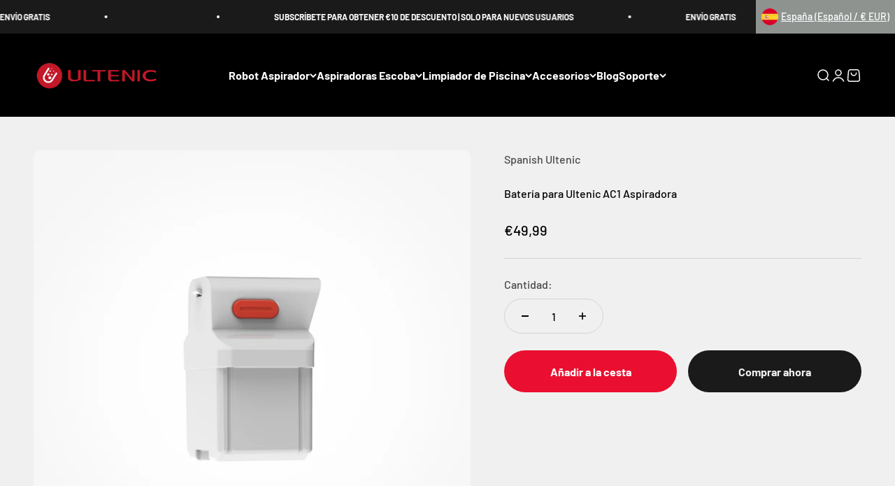

--- FILE ---
content_type: text/javascript
request_url: https://es.ultenic.com/cdn/shop/t/4/assets/custom.js?v=136530200068641629991768356901
body_size: 455
content:
function setBadgeOnSale(){try{const pendingCards=Array.from(document.querySelectorAll(".product-card")),timer=setInterval(()=>{try{for(let i=pendingCards.length-1;i>=0;i--){const card=pendingCards[i],a=card.querySelector(".badge.badge--on-sale"),b=card.querySelector(".elsklip-coupon-box .elsklip-coupon__shape");if(!a||!b)continue;const html=b.innerHTML?.trim();html&&(a.innerHTML=html,pendingCards.splice(i,1))}pendingCards.length===0&&clearInterval(timer)}catch(err){console.error(err),clearInterval(timer)}},200)}catch(e){console.log(e)}}setBadgeOnSale();function elsklipCouponSkeleton(){try{const elsklipCouponBox=document.querySelector(".elsklip-coupon-box"),productId=elsklipCouponBox.getAttribute("data-product-id"),realProductId=document.querySelector("product-rerender").getAttribute("data-product-id");productId===realProductId&&(elsklipCouponBox.innerHTML=`<div class="placeholder-elsklip-coupon">
        <style>
          .placeholder-elsklip-coupon:has(+ .elsklip-coupon) {
            display: none;
          }
        </style>
        <div class="elsklip-coupon  " data-cid="6932b162a0f6e50cb9806c2b">


          <div class="elsklip-coupon__widget" style="padding:6px;border-radius:7px;border-color:#b7b7b7;background:#ffffff00;border-style:dashed;border-width:3px;width:350px">

            <span style="font-size:20px;font-weight:700;color:#000000">Official Web Exclusive Price</span>
            <div class="elsklip-coupon__container">

              <div style="font-size:17px;font-weight:700;color:#ffffff;background:#EA0F30" class="elsklip-coupon__shape elsklip-coupon__shape--flag">Save discount on this product, Please check the box later.</div>
            </div>

          </div>
          <span class="elsklip-coupon__limit" style="font-size:12px;font-weight:700;color:#000000"></span>
          <div style="width:100%;padding:0;border-radius:0;background-color:transparent;border-style:none"></div>
          <div style="width: 100%">
            <div style="" class="elsklip-timer-container elsklip-timer-container--row">
              <span class="elsklip-timer-label" style="font-size:14px;font-weight:700;color:#000000">\u23F0 Hurry up! Sale ends in</span>
              <div class="elsklip-countdown" style="background-color:#ffffff00;padding:0px;gap:8px;border-radius:0px;border-style:solid;border-width:0px;border-color:#ffffff00">

                <div class="elsklip-time-section" style="display:flex;">
                  <div class="elsklip-time-box" style="background-color:#616161;border-color:#ffffff00;border-radius:4px;border-width:0px;border-style:none;width:24px;font-size:13px;font-weight:700;color:#FFFFFF;font-style:normal;text-decoration:none">
                    <div class="els-time-box-value">
                      <span class="digit" id="days1">0</span>
                      <span class="digit" id="days2">0</span>

                    </div>
                    <span class="els-time-box-colon" style="--els-time-box-colon-right:
                -4px
              ;--els-time-box-colon-font-size:13px;--els-time-box-colon-color:#616161;display:none">:</span>

                  </div>
                  <span class="els-time-box-outside-text" style="font-size:10px;font-weight:700;color:#616161;text-transform:uppercase;font-style:normal;text-decoration:none">
              days
            </span>
                </div>

                <div class="elsklip-time-section" style="display:flex;">
                  <div class="elsklip-time-box" style="background-color:#616161;border-color:#ffffff00;border-radius:4px;border-width:0px;border-style:none;width:24px;font-size:13px;font-weight:700;color:#FFFFFF;font-style:normal;text-decoration:none">
                    <div class="els-time-box-value">
                      <span class="digit" id="hrs1">0</span>
                      <span class="digit" id="hrs2">0</span>

                    </div>
                    <span class="els-time-box-colon" style="--els-time-box-colon-right:
                -4px
              ;--els-time-box-colon-font-size:13px;--els-time-box-colon-color:#616161;display:none">:</span>

                  </div>
                  <span class="els-time-box-outside-text" style="font-size:10px;font-weight:700;color:#616161;text-transform:uppercase;font-style:normal;text-decoration:none">
              hrs
            </span>
                </div>

                <div class="elsklip-time-section" style="display:flex;">
                  <div class="elsklip-time-box" style="background-color:#616161;border-color:#ffffff00;border-radius:4px;border-width:0px;border-style:none;width:24px;font-size:13px;font-weight:700;color:#FFFFFF;font-style:normal;text-decoration:none">
                    <div class="els-time-box-value">
                      <span class="digit" id="mins1">0</span>
                      <span class="digit" id="mins2">0</span>

                    </div>
                    <span class="els-time-box-colon" style="--els-time-box-colon-right:
                -4px
              ;--els-time-box-colon-font-size:13px;--els-time-box-colon-color:#616161;display:none">:</span>

                  </div>
                  <span class="els-time-box-outside-text" style="font-size:10px;font-weight:700;color:#616161;text-transform:uppercase;font-style:normal;text-decoration:none">
              mins
            </span>
                </div>

                <div class="elsklip-time-section" style="display:flex;">
                  <div class="elsklip-time-box" style="background-color:#616161;border-color:#ffffff00;border-radius:4px;border-width:0px;border-style:none;width:24px;font-size:13px;font-weight:700;color:#FFFFFF;font-style:normal;text-decoration:none">
                    <div class="els-time-box-value">
                      <span class="digit" id="secs1">0</span>
                      <span class="digit" id="secs2">0</span>

                    </div>
                    <span class="els-time-box-colon" style="--els-time-box-colon-right:
                -4px
              ;--els-time-box-colon-font-size:13px;--els-time-box-colon-color:#616161;display:none">:</span>

                  </div>
                  <span class="els-time-box-outside-text" style="font-size:10px;font-weight:700;color:#616161;text-transform:uppercase;font-style:normal;text-decoration:none">
              secs
            </span>
                </div>

              </div>
            </div>
          </div></div>
      </div>`)}catch(e){console.log(e)}}
//# sourceMappingURL=/cdn/shop/t/4/assets/custom.js.map?v=136530200068641629991768356901


--- FILE ---
content_type: text/javascript
request_url: https://es.ultenic.com/cdn/shop/t/4/assets/custom.js?v=136530200068641629991768356901
body_size: 266
content:
function setBadgeOnSale(){try{const pendingCards=Array.from(document.querySelectorAll(".product-card")),timer=setInterval(()=>{try{for(let i=pendingCards.length-1;i>=0;i--){const card=pendingCards[i],a=card.querySelector(".badge.badge--on-sale"),b=card.querySelector(".elsklip-coupon-box .elsklip-coupon__shape");if(!a||!b)continue;const html=b.innerHTML?.trim();html&&(a.innerHTML=html,pendingCards.splice(i,1))}pendingCards.length===0&&clearInterval(timer)}catch(err){console.error(err),clearInterval(timer)}},200)}catch(e){console.log(e)}}setBadgeOnSale();function elsklipCouponSkeleton(){try{const elsklipCouponBox=document.querySelector(".elsklip-coupon-box"),productId=elsklipCouponBox.getAttribute("data-product-id"),realProductId=document.querySelector("product-rerender").getAttribute("data-product-id");productId===realProductId&&(elsklipCouponBox.innerHTML=`<div class="placeholder-elsklip-coupon">
        <style>
          .placeholder-elsklip-coupon:has(+ .elsklip-coupon) {
            display: none;
          }
        </style>
        <div class="elsklip-coupon  " data-cid="6932b162a0f6e50cb9806c2b">


          <div class="elsklip-coupon__widget" style="padding:6px;border-radius:7px;border-color:#b7b7b7;background:#ffffff00;border-style:dashed;border-width:3px;width:350px">

            <span style="font-size:20px;font-weight:700;color:#000000">Official Web Exclusive Price</span>
            <div class="elsklip-coupon__container">

              <div style="font-size:17px;font-weight:700;color:#ffffff;background:#EA0F30" class="elsklip-coupon__shape elsklip-coupon__shape--flag">Save discount on this product, Please check the box later.</div>
            </div>

          </div>
          <span class="elsklip-coupon__limit" style="font-size:12px;font-weight:700;color:#000000"></span>
          <div style="width:100%;padding:0;border-radius:0;background-color:transparent;border-style:none"></div>
          <div style="width: 100%">
            <div style="" class="elsklip-timer-container elsklip-timer-container--row">
              <span class="elsklip-timer-label" style="font-size:14px;font-weight:700;color:#000000">\u23F0 Hurry up! Sale ends in</span>
              <div class="elsklip-countdown" style="background-color:#ffffff00;padding:0px;gap:8px;border-radius:0px;border-style:solid;border-width:0px;border-color:#ffffff00">

                <div class="elsklip-time-section" style="display:flex;">
                  <div class="elsklip-time-box" style="background-color:#616161;border-color:#ffffff00;border-radius:4px;border-width:0px;border-style:none;width:24px;font-size:13px;font-weight:700;color:#FFFFFF;font-style:normal;text-decoration:none">
                    <div class="els-time-box-value">
                      <span class="digit" id="days1">0</span>
                      <span class="digit" id="days2">0</span>

                    </div>
                    <span class="els-time-box-colon" style="--els-time-box-colon-right:
                -4px
              ;--els-time-box-colon-font-size:13px;--els-time-box-colon-color:#616161;display:none">:</span>

                  </div>
                  <span class="els-time-box-outside-text" style="font-size:10px;font-weight:700;color:#616161;text-transform:uppercase;font-style:normal;text-decoration:none">
              days
            </span>
                </div>

                <div class="elsklip-time-section" style="display:flex;">
                  <div class="elsklip-time-box" style="background-color:#616161;border-color:#ffffff00;border-radius:4px;border-width:0px;border-style:none;width:24px;font-size:13px;font-weight:700;color:#FFFFFF;font-style:normal;text-decoration:none">
                    <div class="els-time-box-value">
                      <span class="digit" id="hrs1">0</span>
                      <span class="digit" id="hrs2">0</span>

                    </div>
                    <span class="els-time-box-colon" style="--els-time-box-colon-right:
                -4px
              ;--els-time-box-colon-font-size:13px;--els-time-box-colon-color:#616161;display:none">:</span>

                  </div>
                  <span class="els-time-box-outside-text" style="font-size:10px;font-weight:700;color:#616161;text-transform:uppercase;font-style:normal;text-decoration:none">
              hrs
            </span>
                </div>

                <div class="elsklip-time-section" style="display:flex;">
                  <div class="elsklip-time-box" style="background-color:#616161;border-color:#ffffff00;border-radius:4px;border-width:0px;border-style:none;width:24px;font-size:13px;font-weight:700;color:#FFFFFF;font-style:normal;text-decoration:none">
                    <div class="els-time-box-value">
                      <span class="digit" id="mins1">0</span>
                      <span class="digit" id="mins2">0</span>

                    </div>
                    <span class="els-time-box-colon" style="--els-time-box-colon-right:
                -4px
              ;--els-time-box-colon-font-size:13px;--els-time-box-colon-color:#616161;display:none">:</span>

                  </div>
                  <span class="els-time-box-outside-text" style="font-size:10px;font-weight:700;color:#616161;text-transform:uppercase;font-style:normal;text-decoration:none">
              mins
            </span>
                </div>

                <div class="elsklip-time-section" style="display:flex;">
                  <div class="elsklip-time-box" style="background-color:#616161;border-color:#ffffff00;border-radius:4px;border-width:0px;border-style:none;width:24px;font-size:13px;font-weight:700;color:#FFFFFF;font-style:normal;text-decoration:none">
                    <div class="els-time-box-value">
                      <span class="digit" id="secs1">0</span>
                      <span class="digit" id="secs2">0</span>

                    </div>
                    <span class="els-time-box-colon" style="--els-time-box-colon-right:
                -4px
              ;--els-time-box-colon-font-size:13px;--els-time-box-colon-color:#616161;display:none">:</span>

                  </div>
                  <span class="els-time-box-outside-text" style="font-size:10px;font-weight:700;color:#616161;text-transform:uppercase;font-style:normal;text-decoration:none">
              secs
            </span>
                </div>

              </div>
            </div>
          </div></div>
      </div>`)}catch(e){console.log(e)}}
//# sourceMappingURL=/cdn/shop/t/4/assets/custom.js.map?v=136530200068641629991768356901
